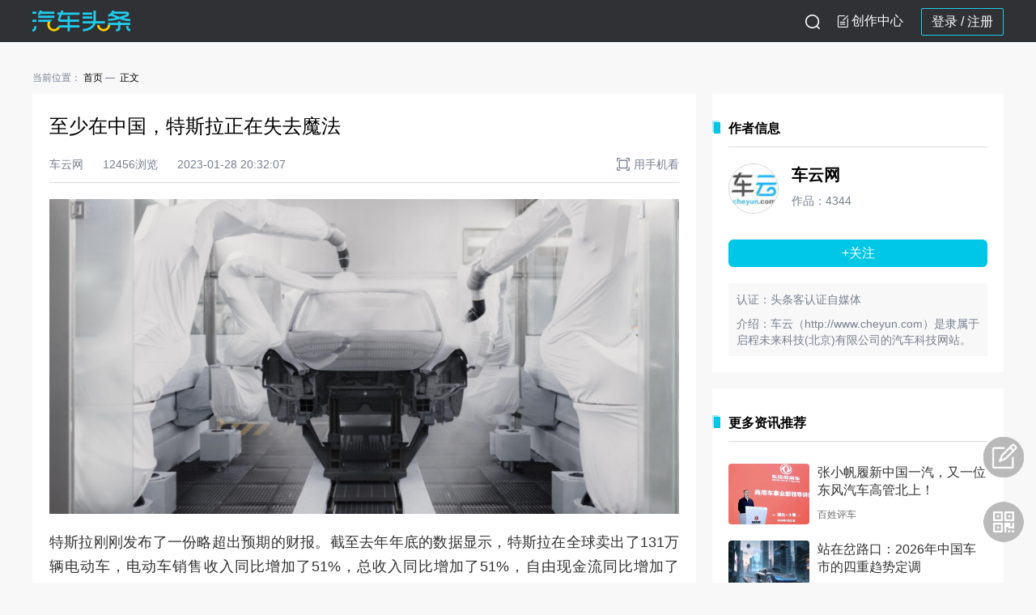

--- FILE ---
content_type: text/html; charset=UTF-8
request_url: https://www.qctt.cn/news/1411783
body_size: 12709
content:
<!DOCTYPE html PUBLIC "-//W3C//DTD XHTML 1.0 Transitional//EN" "http://www.w3.org/TR/xhtml1/DTD/xhtml1-transitional.dtd">
<html xmlns="http://www.w3.org/1999/xhtml">
<head>
<meta http-equiv="Content-Type" content="text/html; charset=utf-8"/>
<meta http-equiv="X-UA-Compatible" content="IE=9"/>
<title>汽车头条 - 至少在中国，特斯拉正在失去魔法</title>
<meta name="description" content="汽车网购车，汽车新闻头条就选汽车头条网，实时更新的汽车新闻头条，最优惠的购车报价，最全的汽车网评测。购车，看汽车新闻优选的汽车网！"/>
<meta name="keywords" content=""/>
<link rel="apple-touch-icon" size="72x72" href="//www.qctt.cn/desktop/images/logo72.png" />
<link rel="apple-touch-icon" size="114x114" href="//www.qctt.cn/desktop/images/logo114.png" />
<link rel="shortcut icon" href="//www.qctt.cn/desktop/images/logo72.png" />
<link  href="//www.qctt.cn/desktop/css/style_L.css" type="text/css" rel="stylesheet">
<link  href="//www.qctt.cn/desktop/css/style.css?1105" type="text/css" rel="stylesheet">
<link  href="//www.qctt.cn/desktop/css/home.css?920" type="text/css" rel="stylesheet">
<meta name="baidu-site-verification" content="c3CerWGMp7" />
<meta name="baidu-site-verification" content="VuWqKag5Pe" />
<link type="text/css" rel="stylesheet" href="//www.qctt.cn/desktop/css/yuyueshijia.css?2"/>
<link type="text/css" rel="stylesheet" href="//www.qctt.cn/desktop/css/information.css?1104"/>
<style>
   .word2 div:nth-child(1){
      font-size: 24px;
      margin-bottom:30px;
   }
  
</style>
</head>
<body>
   <div class="nav">
                <div class="nav_1">
            <div class="top clearfix">
                <div class="top_inner">
                    <a href="https://www.qctt.cn/home" class="old-logo"><img src="/desktop/img/logo9.1.5@2x.png"></a>
                                        <ul style="float: right;">
                                                <li class="log_in log_register">
                            <a href="//www.qctt.cn/login" class="" data-oper="log">登录 </a> / 
                            <a href="//www.qctt.cn/userregisterfirst"> 注册</a>
                        </li>
                                                <li id="gotoAdmin">
                                <div class="gao tougao">
                                    <i class="xiezuo_icon"></i>
                                    <!-- <img src="/desktop/img/icon/ic_xiezuo9.1.5@2x.png"> -->
                                                                        <a href="javascript:;">创作中心</a>
                                    
                                </div>
                                <div class="ttk-popup-intro" style="display: none;">
                                    <div class="cont-text">
                                        <p>您好：</p>
                                        <p>您的账号近期已连续3次未通过头条客认证审核，请仔细准备认证资料，于<span class="time-text">2021年3月2日</span>后再次提交申请。
                                        </p>
                                    </div>
                                    <div class="btn-cont">知道了</div>
                                </div>
                            </li>
                            <li class="sousuo">
                                <i id="sousuo-icon"></i>
                            </li>
                    </ul>
                </div>
                        <!-- <div class="top_inner">
                            <a href="https://www.qctt.cn/home" class="old-logo"><img src="/desktop/img/logo9.1.5@2x.png"></a>
                            <ul class="other-btn-box">
                                <li class="search-outbody">
                                    <div class="search-body">
                                        <div class="search">
                                            <form action="" method="get" id="search_form">
                                                <input type="button" class="search-icon">
                                                <input type="text" class="search-input" name="keyword" id="key"
                                                       placeholder="请输入搜索内容">
                                            </form>
                                        </div>
                                        <span class="usousuo textbtn">搜索</span>
                                    </div>
                                </li>
                                <li id="gotoAdmin">
                                    <div class="gao tougao">
                                        <img src="/desktop/img/icon/ic_tougao.png">
                                                                                    <a href="javascript:;">投稿</a>
                                        
                                    </div>
                                    <div class="ttk-popup-intro" style="display: none;">
                                        <div class="cont-text">
                                            <p>您好：</p>
                                            <p>您的账号近期已连续3次未通过头条客认证审核，请仔细准备认证资料，于<span class="time-text">2021年3月2日</span>后再次提交申请。
                                            </p>
                                        </div>
                                        <div class="btn-cont">知道了</div>
                                    </div>
                                </li>
                                <li class="client">
                                    <div class="erweima"></div>
                                    <a class="open-app-text" href="#">
                                        <img src="/desktop/img/icon/ic_xiazai.png">下载App
                                    </a>
                                </li>
                                                                    <li class="log_in">
                                    <a href="//www.qctt.cn/login" class="" data-oper="log">登录</a>|
                                        <a href="//www.qctt.cn/login/index.php" class="" data-oper="log">登录</a>|
                                        <a href="//www.qctt.cn/userregisterfirst">注册</a>
                                    </li>
                                                            </ul>
                        </div> -->
                        
                        <div class="nav-search-outbody">
                            <div class="nav-search-body">
                                <div class="nav-search">
                                    <form action="" method="get" id="search_form">
                                        <input type="button" class="nav-search-icon usousuo">
                                        <input type="text" class="nav-search-input" name="keyword" id="key"
                                        placeholder="搜一搜你感兴趣的内容">
                                    </form>
                                </div>
                                <span class="sousuo-close ss-close-btn"></span>
                            </div>
                        </div>
                    </div>
                </div>
            </div>
            </div>
            <div class="right-choula"><img src="/img/erweima-icon@3x.png"><div class="app-back"></div></div>
            <div class="erweimaApp">
                    <p>汽车头条App</p>
                    <img src="/desktop/img/kehuduanqr.png">
                    <div class="hengline"></div>
                    <p>汽车头条公众号</p>
                    <img src="http://cools.qctt.cn/1616050747441.png">
            </div>
        <div class="back_body"></div>
<script type="text/javascript">
    if (window.innerWidth){
        var oBody = window.innerWidth;
    }
    else if ((document.body) && (document.body.clientWidth)){
        var oBody = document.body.clientWidth;
    }
    var oRight = document.getElementsByClassName("right-choula")[0]
    var oEwmBack = document.getElementsByClassName("app-back")[0]
    var oErweima = document.getElementsByClassName("erweimaApp")[0]
    var sousuoBtn = document.getElementById("sousuo-icon")
    var oNav1 = document.getElementsByClassName("nav_1")[0]
    var oNav2 = document.getElementsByClassName("top_inner")[0]
    var oNavSearch = document.getElementsByClassName("nav-search-outbody")[0] 
    var oCloseBtn= document.getElementsByClassName("ss-close-btn")[0] 
    var oBack= document.getElementsByClassName("back_body")[0]


    oRight.onmouseenter=function(){
        oEwmBack.style.opacity=0
        oErweima.style.display="block"
    }
    oRight.onmouseleave=function(){
        oEwmBack.style.opacity=0.6
        oErweima.style.display="none"
    }
    if(sousuoBtn){
        sousuoBtn.onclick=function(){
            oNav2.style.display = 'none'
            oNav1.style.background='#ffffff'
            oBack.style.display = 'block'
            oNavSearch.style.display = 'block'
        }
        oCloseBtn.onclick=function(){
            oBack.style.display = 'none'
            oNavSearch.style.display = 'none'
            oNav1.style.background='#2F3135'
            oNav2.style.display = 'block'
        }
    }
    
</script>

   <style>
.y_text a{
  text-decoration: underline;
  color:#0372c9;
}
.y_text2 table{
    background-color: #FAFAFA;
    width: 100%;
    border-collapse: collapse;
}
.y_text2 p{
    word-break: break-word;
    text-align: justify;
}
.y_text2 table tr td{
    border: 1px solid #C8C8C8;
    text-align: center;
    padding: 8px;
    font-size: 12px;
    line-height: 16px;
}
.y_text2 table tr:first-child td{
    font-size: 14px;
}
.y_text2 ol,.y_text2 ul,.y_text ol,.y_text ul{
    padding-left: 20px;
}
.y_text2 ul,.y_text ul{
    list-style-type: disc;
}
.y_text2 em,.y_text2 i,.y_text em,.y_text i{
    font-style: italic !important;
}
.y_text2 video,.y_text video{
    width: 100%;
    height: auto;
}
.content_detail .y_text2 div,.content_detail .y_text div{
    width: 100% !important;
}
/*reset default*/
.content_detail ol, .content_detail ol li {
    list-style-type: decimal;
}

.spacing {
	height: 30px;
}
.bdshare-slide-button-box{display: none !important;}
.y_text2 a:link {
    text-decoration: underline;
    color:blue;
}
.y_text2 a{
  color:blue;
}
</style>
<div class="con nonav">
    <div class="content clearfix">
        <div class="back" id="back" style="bottom: 207px;"></div>
        <div class="back" style="display:block;background: url(https://cools.qctt.cn/nofeedback.png) no-repeat center;background-size: contain;" onmouseover="$(this).css('background', 'url(https://cools.qctt.cn/feedback.png) no-repeat center');$(this).css('background-size', 'contain');" onmouseout="$(this).css('background', 'url(https://cools.qctt.cn/nofeedback.png) no-repeat center');$(this).css('background-size', 'contain');" onclick="window.location.href = '/feedback/?ref=' + encodeURIComponent(window.location.href);"></div>
	<div class="crumbs-tab-list">
    <p>
        <span>当前位置：</span>
        <a class="hasline" href="/home">首页</a>
            <span class="text">正文</span>
    </p>
</div>        <div class="contentLeft">
            <div class="information-flow nomt content_detail">
                <div class="content-top">
                                        <div class="title">至少在中国，特斯拉正在失去魔法</div>
                    <div class="author-info">
                                                    <span class="item">车云网</span>
                                                                            <span class="item">12456浏览</span>
                                                <span class="item">2023-01-28 20:32:07</span>
                        <div class="item right">
                            <img src="/desktop/img/detail/phone_open.png">用手机看
                            <div class="phone-qrcode">
                                <img src="https://www.qctt.cn/qrcodes/qrcode_share_news_1411783.png">
                                <p>手机扫码看</p>
                            </div>
                        </div>
                    </div>
                </div>
                <div class="content-info">
                                        <div class="y_text2">
                                            <p style="text-align: justify"><img src="http://cools.qctt.cn/1674909080762.png" title="16747364195934.png" alt="至少在中国，特斯拉正在失去魔法 (1)16.png"/></p><p style="text-align: justify">特斯拉刚刚发布了一份略超出预期的财报。截至去年年底的数据显示，特斯拉在全球卖出了131万辆电动车，电动车销售收入同比增加了51%，总收入同比增加了51%，自由现金流同比增加了51%。而且这些数字，是在运营成本按年仅仅增加2%的前提下完成的。</p><p style="text-align: justify">但是如果仔细审视2022年Q4的成绩，可以发现特斯拉的增长全面放缓。Q4的总收入、运营收入，都没有超过全年均值。最后131万台的交付成绩没有达到年初马斯克制定的150万台的计划，特斯拉电动车的毛利率在Q1时超过30%，Q4时已经回落到25.9%。考虑到今年年初特斯拉在全球市场大幅下调了价格，特斯拉明年销量看涨的同时，毛利率有望继续向20%逼近。</p><p style="text-align: justify">如果看产量和交付量的比值，特斯拉电动车的受欢迎程度早在2022年Q2就出现了拐点。之前一直是供不应求，之后就是供大于求。而特斯拉电动车的平均库存时间，也从2022年Q2时的4天大幅跃升至年底的13天。</p><p style="text-align: justify"><img src="http://cools.qctt.cn/1674909081721.jpeg" title="16747364899015.jpg" alt="4.jpg"/></p><p style="text-align: justify">所以我们可以给出一个结论，2022年下半年，特斯拉开始失去魔法了。</p><p style="text-align: justify">过去半年特斯拉的股价也忠实反映了这一点。特斯拉的股价在2022年内跌去了三分之二，在年初宣布降价之后逐渐恢复了上升通道。财报电话会议上，特斯拉披露1月份降价后的订单数量是产量的两倍，而且马斯克许诺了明年200万辆的生产和销售目标，刺激特斯拉股价盘前大涨7.62%至154.59美元，交易日结束后报收144.43美元。</p><p style="text-align: justify">Model 3和Model Y分别是七年前和四年前的产品，而中国、美国和欧盟的电动车产品都在快速迭代。尤其是在中国市场，特斯拉所处的价格区间（25到50万之间）竞争空前激烈。马斯克在电话会议上承认，中国厂商是最大的竞争对手，“他们工作最努力，也最聪明”。</p><p style="text-align: justify"><img src="http://cools.qctt.cn/1674909081863.png" title="16747364404158.png" alt="至少在中国，特斯拉正在失去魔法 (1)740.png"/>&nbsp;</p><p style="text-align: justify">但是马斯克坚持认为，特斯拉在技术层面仍然遥遥领先：“（Autopilot）我们真的不知道谁会是遥远的第二名 … 现在我也不认为你能用望远镜看到。”特斯拉此次财报中公布了FSD的两组关键数据，一个是FSD的使用高速增长，在北美已经获得40万用户的订阅，并且使用里程已经超过9000万英里。一个是事故率不断降低，2022年更新之后的FSD，平均驾驶超过600万英里才会发生一次事故，比没有搭载FSD的特斯拉降低了三分之二，比全美平均的事故率更是降低了90%。</p><p style="text-align: justify">不过特斯拉FSD订阅服务在中国仍然无法完全落地。</p><p style="text-align: justify">其他已经在特斯拉口袋里，预计可以大幅增加产品竞争力的技术，比如4680电池，2023年预计仍然不会下放到Model 3和Model Y。特斯拉今年的主要目标是提升4680电池的良率并且降低成本，可以赶在Cybertruck发售前完成产能爬坡。</p><p style="text-align: justify">所以马斯克认为，2024年才是4680年。&nbsp;</p><p style="text-align: justify"><img src="http://cools.qctt.cn/1674909082191.png" title="16747364654147.png" alt="至少在中国，特斯拉正在失去魔法 (1)1143.png"/></p><p style="text-align: justify">所以2023年必然不是特斯拉的中国年。两款极具竞争力的产品，搭载4680电池的 Semi 和 Cybertruck 短时间内都无法进入中国。对比中国市场真正的优等生苹果，特斯拉的产品线太过单一，商业模式也是仅仅一条腿走路。你很难想象苹果在中国市场上只能提供两款iPhone，其他的iPad、Apple Watch 和 Macbook都不售卖， App Store和iCloud等业务无法落地，或者几乎不产生收入。</p><p style="text-align: justify">至于如何实现明年200万台的销售目标，马斯克认为自己刚刚购买的Twitter会帮到自己，“我有 1.27 亿推特粉丝，这一数字还在继续快速增长 … 在推特上我是最具互动性的社交媒体帐户，而这实际上早于推特的收购。所以我认为推特实际上是一个非常强大的工具，可以推动对特斯拉的需求。”</p><p style="text-align: justify">这个在中国市场可能也没什么用。</p>
                    </div>
                                            <div class="copyright">
                                                            <span class="statement">【版权声明】</span><span class="contText">本文系入驻头条客平台作者撰写，观点仅代表作者本人，不代表<span class="special">汽车头条</span>立场</span>
                                                    </div>
                                        <div class="share-box bdsharebuttonbox" data-tag="share_1">
                        <span class="text">分享到：</span>
                        <a class="bds_weixin" data-cmd="weixin" href="#" style="background-image: url('/desktop/img/detail/wechat.png')"></a>
                        <a class="bds_weixin" data-cmd="weixin" href="#" style="background-image: url('/desktop/img/detail/wechat_circle.png')"></a>
                        <a class="bds_sqq" data-cmd="sqq" href="#" style="background-image: url('/desktop/img/detail/qq.png')"></a>
                        <a class="bds_qzone" data-cmd="qzone" href="#" style="background-image: url('/desktop/img/detail/qqzone.png')"></a>
                        <a class="bds_tsina" data-cmd="tsina" href="#" style="background-image: url('/desktop/img/detail/weibo.png')"></a>
                        <div class="right-box">
                                                            <a class="item dianzan" da="1" data-type="1" data-id="1411783" data-token="Zv7ZcwEYEg8BGyTPMuKqbadqJidICz2SQtpjb4yt"><span class="img zan"></span>点赞</a>
                                                                                        <a class="item keep" da="1" data-type="1" data-id="1411783" data-token="Zv7ZcwEYEg8BGyTPMuKqbadqJidICz2SQtpjb4yt"><span class="img collect"></span>收藏</a>
                                                    </div>
                    </div>
                </div>
            </div>
                                                                                        <div class="information-flow">
                <div class="comment-write-box">
                    <img class="avatar" src="http://qcttapp.qctt.cn/touxiang.png" alt="">
                    <div class="write-cont">
                        <textarea placeholder="请发表友善评论……" maxlength="200"></textarea>
                        <div class="yzm-box">
                            <input type="text" class="test_input" placeholder="请输入验证码">
                            <span class="test_pic"><img src="https://www.qctt.cn/verify" alt="" onclick="this.src='https://www.qctt.cn/verify?'+Math.random()"></span>
                            <span class="test_error" style="display: none">验证码错误</span>
                                                        <a class="confirm" href="//www.qctt.cn/login" data-oper="log">登录并评论</a>
                            			</div>
                    </div>
                </div>
            </div>
                        <div class="information-flow">
                <p class="information-title noborder">评论 <span id="commentNum">0</span></p>
                <div class="information-cont comment-list">
                                        <div class="no-cont-box minmt" >
                        <img src="/back/dist/img/icon/nocont.png">
                        <div>暂无评论</div>
                    </div>
                                        <div class="comment-list-cont">
                                            </div>
                                    </div>
            </div>
                    </div>
        <div class="contentRight nomt">
                        <div class="hot-information">
                <p class="information-title">作者信息</p>
                <div class="author-info-box">
                    <div>
                        <img class="avatar" src="http://cools.qctt.cn/143874300341.jpg" onerror="javascript:this.src='http://qcttapp.qctt.cn/touxiang.png'">
                        <div class="inlineStyle">
                            <a class="nickname" href="/author/4154" target="_blank">车云网</a>
                            <p class="countnum">作品：4344</p>
                        </div>
                    </div>
                                                                        <p class="follow_btn ttk_user_follow" data-type="2">+关注</p>
                                                                <div class="verify">
                        <p>认证：头条客认证自媒体</p>                        <p class="hasmt intro">介绍：车云（http://www.cheyun.com）是隶属于启程未来科技(北京)有限公司的汽车科技网站。</p>
                    </div>
                </div>
            </div>
                        <div class="hot-information">
                <p class="information-title">更多资讯推荐</p>
                <div class="information-cont">
                                            <div class="article minarticle clearfix">
                            <div class="img">
                                <a href="/news/1861372" target="_blank">
                                    <img src="http://cools.qctt.cn/1769602994812?imageView2/1/w/750/h/560/" onerror="javascript:this.src='https://www.qctt.cn/images/gray.png'">
                                </a>
                            </div>
                            <div class="words">
                                <div class="part1 clearfix">
                                    <div class="title">
                                        <a href="/news/1861372" target="_blank">张小帆履新中国一汽，又一位东风汽车高管北上！</a>
                                    </div>
                                </div>
                                <div class="part2 bottompart">
                                                                            <span class="source">百姓评车</span>
                                                                    </div>
                            </div>
                        </div>
                                            <div class="article minarticle clearfix">
                            <div class="img">
                                <a href="/news/1861290" target="_blank">
                                    <img src="http://cools.qctt.cn/1769587874672.jpeg" onerror="javascript:this.src='https://www.qctt.cn/images/gray.png'">
                                </a>
                            </div>
                            <div class="words">
                                <div class="part1 clearfix">
                                    <div class="title">
                                        <a href="/news/1861290" target="_blank">站在岔路口：2026年中国车市的四重趋势定调</a>
                                    </div>
                                </div>
                                <div class="part2 bottompart">
                                                                            <span class="source">城市汽车</span>
                                                                    </div>
                            </div>
                        </div>
                                            <div class="article minarticle clearfix">
                            <div class="img">
                                <a href="/news/1861285" target="_blank">
                                    <img src="http://cools.qctt.cn/1769587170717.jpeg" onerror="javascript:this.src='https://www.qctt.cn/images/gray.png'">
                                </a>
                            </div>
                            <div class="words">
                                <div class="part1 clearfix">
                                    <div class="title">
                                        <a href="/news/1861285" target="_blank">错把平台当能力？ 赵长江履新第一战能否为自己正名</a>
                                    </div>
                                </div>
                                <div class="part2 bottompart">
                                                                            <span class="source">BusinessCars</span>
                                                                    </div>
                            </div>
                        </div>
                                            <div class="article minarticle clearfix">
                            <div class="img">
                                <a href="/news/1861247" target="_blank">
                                    <img src="http://cools.qctt.cn/1769581702786?imageView2/1/w/750/h/560/" onerror="javascript:this.src='https://www.qctt.cn/images/gray.png'">
                                </a>
                            </div>
                            <div class="words">
                                <div class="part1 clearfix">
                                    <div class="title">
                                        <a href="/news/1861247" target="_blank">七年低息车贷：谁是真赢家？</a>
                                    </div>
                                </div>
                                <div class="part2 bottompart">
                                                                            <span class="source">爱驾天下</span>
                                                                    </div>
                            </div>
                        </div>
                                            <div class="article minarticle clearfix">
                            <div class="img">
                                <a href="/news/1861212" target="_blank">
                                    <img src="http://cools.qctt.cn/1769574159097?imageView2/1/w/750/h/560/" onerror="javascript:this.src='https://www.qctt.cn/images/gray.png'">
                                </a>
                            </div>
                            <div class="words">
                                <div class="part1 clearfix">
                                    <div class="title">
                                        <a href="/news/1861212" target="_blank">2026一汽-大众乘胜追击 合资&ldquo;领头羊&rdquo;重塑智电时代新格局｜汽势</a>
                                    </div>
                                </div>
                                <div class="part2 bottompart">
                                                                            <span class="source">汽势科技</span>
                                                                    </div>
                            </div>
                        </div>
                                            <div class="article minarticle clearfix">
                            <div class="img">
                                <a href="/news/1861160" target="_blank">
                                    <img src="http://cools.qctt.cn/1769568370892?imageView2/1/w/750/h/560/" onerror="javascript:this.src='https://www.qctt.cn/images/gray.png'">
                                </a>
                            </div>
                            <div class="words">
                                <div class="part1 clearfix">
                                    <div class="title">
                                        <a href="/news/1861160" target="_blank">大股东曾违规占用资金，赴港上市的最大车灯厂星宇藏着多重风险</a>
                                    </div>
                                </div>
                                <div class="part2 bottompart">
                                                                            <span class="source">道哥说车</span>
                                                                    </div>
                            </div>
                        </div>
                                            <div class="article minarticle clearfix">
                            <div class="img">
                                <a href="/news/1861201" target="_blank">
                                    <img src="http://cools.qctt.cn/1769572162672.png" onerror="javascript:this.src='https://www.qctt.cn/images/gray.png'">
                                </a>
                            </div>
                            <div class="words">
                                <div class="part1 clearfix">
                                    <div class="title">
                                        <a href="/news/1861201" target="_blank">特朗普爱上了小型车，但美国人答应吗？</a>
                                    </div>
                                </div>
                                <div class="part2 bottompart">
                                                                            <span class="source">BusinessCars</span>
                                                                    </div>
                            </div>
                        </div>
                                            <div class="article minarticle clearfix">
                            <div class="img">
                                <a href="/news/1861144" target="_blank">
                                    <img src="http://cools.qctt.cn/1769566145444.jpeg" onerror="javascript:this.src='https://www.qctt.cn/images/gray.png'">
                                </a>
                            </div>
                            <div class="words">
                                <div class="part1 clearfix">
                                    <div class="title">
                                        <a href="/news/1861144" target="_blank">比亚迪与联合国教科文组织达成合作.</a>
                                    </div>
                                </div>
                                <div class="part2 bottompart">
                                                                            <span class="source">网上车讯LY</span>
                                                                    </div>
                            </div>
                        </div>
                                            <div class="article minarticle clearfix">
                            <div class="img">
                                <a href="/news/1861037" target="_blank">
                                    <img src="http://cools.qctt.cn/1769518879291.png" onerror="javascript:this.src='https://www.qctt.cn/images/gray.png'">
                                </a>
                            </div>
                            <div class="words">
                                <div class="part1 clearfix">
                                    <div class="title">
                                        <a href="/news/1861037" target="_blank">通用汽车2025年财报：税前利润达127亿美元，凸显规模优势</a>
                                    </div>
                                </div>
                                <div class="part2 bottompart">
                                                                            <span class="source">My车轱辘</span>
                                                                    </div>
                            </div>
                        </div>
                                            <div class="article minarticle clearfix">
                            <div class="img">
                                <a href="/news/1861104" target="_blank">
                                    <img src="http://cools.qctt.cn/1769562260536.png" onerror="javascript:this.src='https://www.qctt.cn/images/gray.png'">
                                </a>
                            </div>
                            <div class="words">
                                <div class="part1 clearfix">
                                    <div class="title">
                                        <a href="/news/1861104" target="_blank">辛宇回归，东风日产将重新定调！</a>
                                    </div>
                                </div>
                                <div class="part2 bottompart">
                                                                            <span class="source">百姓评车</span>
                                                                    </div>
                            </div>
                        </div>
                                    </div>
            </div>
                    </div>
    </div>
   
   <div class="footer">
    <div class="aboutUs clearfix">
		  <span>
			  <a href="//www.qctt.cn/home/about">关于我们</a>
		  </span>
        <small></small>
        <span>
			  <a href="//www.qctt.cn/home/contact">联系我们</a>
		  </span>
        <small></small>
        <span>
			  <a href="//www.qctt.cn/home/joinus">加入我们</a>
		  </span>
        <small></small>
        <span>
			  <a href="//www.qctt.cn/home/partner">合作伙伴</a>
		  </span>
        <small></small>
        <span>
			  <a href="//www.qctt.cn/home/link">友情链接</a>
		  </span>
        <small></small>
        <span><a href="//www.qctt.cn/home/appdown">移动应用</a></span>
         <small></small>
        <span>
        <a href="//www.qctt.cn/licence/1" target="_blank">营业执照</a>
        </span>
           
    </div>
    <div class="usMsg clearfix">
            <span>Copyright &copy; 2025 北京智阅网络科技有限公司 All Rights Reserved</span>
            <span class="magLeft">
                <a href="https://beian.miit.gov.cn/" target="_blank">京ICP备14037781号-5</a>
            </span>
            <span class="magLeft">
                  <a href="//www.qctt.cn/licence/2" target="_blank">电信与信息服务业务经营许可证：京ICP证150550号</a>
            </span> 
            <span class="magLeft">
			  <img src="http://cools.qctt.cn/1556591699061" style="width:18px;vertical-align:middle;margin-top: -2px;"/>
			  <a href="http://www.beian.gov.cn/portal/registerSystemInfo?recordcode=11010502037738" target="_blank">京公网安备11010502037738号</a>
		  </span>
    </div>
    <!-- <div class="copyright">Copyright &copy; 2021 汽车头条 All Rights Reserved</div> -->
    <!-- <div class="qctt"><img src="//www.qctt.cn/desktop/img/logo.png" width="138"></div> -->
    <script>
        var _hmt = _hmt || [];
        (function () {
            if (window.location.href.indexOf("foreignnews") < 0) {
                var hm = document.createElement("script");
                hm.src = "//hm.baidu.com/hm.js?70af9ea91e7adc8195f6d49511b9a2f1";
                var s = document.getElementsByTagName("script")[0];
                s.parentNode.insertBefore(hm, s);
            }
        })();
    </script>
</div>
</div>
</body>
<!-- 兼容ES6 -->
<script src="https://cools.qctt.cn/front/js/babel.min.js"></script>
<script src="https://cools.qctt.cn/front/js/polyfill.min.js"></script>
<script type="text/javascript" src="//www.qctt.cn/desktop/js/jquery-1.11.1.min.js"></script>
<script type="text/javascript" src="//www.qctt.cn/assets/js/jquery.cookie.js"></script>
<script type="text/javascript" src="//www.qctt.cn/desktop/js/jquery.base64.js"></script>
<script type="text/javascript" src="//www.qctt.cn/desktop/js/jqMyselfExtend.js"></script>

<script type="text/javascript" src="//www.qctt.cn/desktop/js/style.js?2021"></script>
<script type="text/javascript" src="//www.qctt.cn/desktop/js/scrollTop.js"></script>
<script type="text/javascript" src="https://cools.qctt.cn/globalGettingUsersInfo.js"></script>
  <script src="/js/layer-v3.1.1/layer/layer.js"></script>
  <script type="text/javascript" src="//www.qctt.cn/desktop/js/ttkUserFollow.js"></script>
  <script type="text/javascript" src="//www.qctt.cn/desktop/js/collect_zan.js"></script>
  <script>
      $(document).ready(function (){
          // 去除空的P标签
          $(".y_text2 p.app_hidden").each(function (index,item){
              if($(item).html() == "" || $(item).html() == "&nbsp;&nbsp;"){
                  $(item).remove();
              }
          })
          $(".y_text p.app_hidden").each(function (index,item){
              if($(item).html() == "" || $(item).html() == "&nbsp;&nbsp;"){
                  $(item).remove();
              }
          })
          // 图片删除首行缩进样式
          $(".y_text2 img").parent().css("text-indent","")
          $(".y_text img").parent().css("text-indent","")
          // 删除空行的外间距
          if($(".y_text2 br").parent().is("p")){
              $(".y_text2 br").parent().css({"margin":"0","line-height":"30px"})
              $(".y_text br").parent().css({"margin":"0","line-height":"30px"})
          }
          //iframe 传值
          $("#orderDriveBtn").on("click",function (){
              $("#oder-drive").show();
              $("body").css("overflow","hidden");
          })
                                        //顶部logo
          $(".top_inner").show()
      })
      //预约试驾关闭弹窗
      function hideOrderDrive(){
          $("#oder-drive").hide();
          $("body").css("overflow","scroll");
      }
      var html=HTMLDecode('至少在中国，特斯拉正在失去魔法');
      window._bd_share_config = {
          common : {
              bdText : html+' -汽车头条|行业频道',
              bdUrl : "https://www.qctt.cn/news/1411783",
              bdPic : 'http://cools.qctt.cn/Fuwuz-qCHYOy8yAF30Ipl1EoD1CS'
          },
          share : [{
              "bdSize" : 16
          }],
          slide : [{
              bdImg : 0,
              bdPos : "right",
              bdTop : 100
          }],
          image : [{
              viewType : 'list',
              viewPos : 'top',
              viewColor : 'black',
              viewSize : '16',
              viewList : ['qzone','tsina','huaban','tqq','renren']
          }],
          selectShare : [{
              "bdselectMiniList" : ['qzone','tqq','kaixin001','bdxc','tqf']
          }]
      }
      with(document)0[(getElementsByTagName('head')[0]||body).appendChild(createElement('script')).src='/static/api/js/share.js?cdnversion='+~(-new Date()/36e5)];
      function HTMLDecode(text) {
          var temp = document.createElement("div");
          temp.innerHTML = text;
          var output = temp.innerText || temp.textContent;
          temp = null;
          //$("#decode").html(output);
          return output;
      }
  </script>
<script>
        $("title").html("至少在中国，特斯拉正在失去魔法 -汽车头条|行业频道");
        /*
         * articlesType:1资讯，2视频
         * platform:1、客户端，2、m站，3、pc站
         * actType:1、一次分享， 2、二次分享， 3、点赞， 4、收藏
         * 收藏用不可删除
         */
        function ArticlesUsersAct(actType = 2){
            $.post("https://www.qctt.cn/ArticlesUsersAct/ArticlesUsersAct",
                {
                    _token: "Zv7ZcwEYEg8BGyTPMuKqbadqJidICz2SQtpjb4yt",
                    keys:"base64:+s79eTWPB1dZGl29dvkZ/FKMLmTTk/LpE+yc7Nhpi6E=",
                    ids: "1411783",
                    articlesType:1,
                    actType:actType,
                    platform:3
                }, function (data) {});
        }
        $('.more_btn').click(function(){
            obj=this;
            var comm_index=$(".comment-list .comment-list-cont .comment:nth-child(1)").attr('comm_index');
            var new_index=$(".comment-list .comment-list-cont .comment:nth-child(1)").attr('new_index');
            var _page = parseInt($(this).attr('data-page')) +1;
            var result= '';
            var new_id= "1411783";
            $(this).html("正在加载...")
            $.post("https://www.qctt.cn/commentMoren",{'_token':'Zv7ZcwEYEg8BGyTPMuKqbadqJidICz2SQtpjb4yt',id:new_index,page:_page},function(data){
                if(data!=''){
                    $.each(eval('('+data+')'),function(k,v){
                        result +='<div class="comment clearfix" new_index="'+new_id+'" comm_index="'+v.comment_id+'">'
                                +'  <div class="comment_user">'
                                +'      <img class="item avatar" src="'+v.headlogo+'"  alt="">'
                                +'      <span class="item name">'+v.user_nicename+'</span>'
                                +'      <span class="item time">'+v.comment_date+'</span>'
                                +'  </div>'
                                +'  <div class="comment_info">'
                                +'      <p>'+v.comment_content+'</p>'
                                +'  </div>'
                                +'</div>';
                    });
                    $(".comment-list-cont").append(result)
                    $("#commentNum").html(parseInt($("#commentNum").html()) + JSON.parse(data).length)
                    $(obj).attr('data-page',_page++);
                    $(obj).html("点击加载更多")
                }
                else{
                    commonLayerDialog('亲，没有更多了！');
                    $(obj).remove()
                }
            });
        });
            function commonLayerDialog(cont){
                layer.open({
                    type:0,
                    title:'提示',
                    content:cont,
                    btn:'知道了',
                    scrollbar:false,
                })
            }
            var is_comment=parseInt("1");
            $('.confirm').click(function(){
                obj=this;
                at=$(this).attr('at');
                if(at==1){
                    if(is_comment==1){
                        var code=$('.test_input').val();
                        obj=this;
                        var comment=$.trim($('textarea').val());
                        if(comment==''){
                            commonLayerDialog("请输入评论内容");
                            return false;
                        }
                        if(code==''){
                            commonLayerDialog("请输入验证码");
                            return false;
                        }
                        $(obj).attr('at',0);
                        $.post("https://www.qctt.cn/verify",{'_token':'Zv7ZcwEYEg8BGyTPMuKqbadqJidICz2SQtpjb4yt',code:code},function(r) {
                            if (r == 0) {
                                $('.test_error').css({'display': 'inline'});
                                commonLayerDialog("请输入正确的验证码");
                                $(obj).attr('at',1);
                            }
                            if (r == 1) {
                                $(obj).addClass("disabled").html("正在提交...");
                                $('.test_error').css({'display': 'none'});
                                var new_id = $(obj).attr('new_id');
                                $.post("https://www.qctt.cn/commentn", {
                                    '_token': 'Zv7ZcwEYEg8BGyTPMuKqbadqJidICz2SQtpjb4yt',
                                    comment: comment,
                                    new_id: new_id
                                }, function (r) {
                                    if (r.status==1) {
                                        new globalGettingUsersInfo({
                                            "id" : "1411783",
                                            "className":"news_add_comment",
                                            "num":1,
                                        });
                                        $('.test_pic img').click();
                                        var contdata = JSON.parse(r.data)
                                        var cont = '<div class="comment clearfix" new_index="'+contdata.news_id+'" comm_index="'+contdata.comment_id+'">'
                                                 +      '<div class="comment_user">'
                                        var avatar = 'http://qcttapp.qctt.cn/touxiang.png'
                                        if(contdata.user_headlogo){
                                            avatar = contdata.user_headlogo
                                        }
                                            cont+=          '<img class="item avatar" src="'+avatar+'"  alt="">'
                                        var nicename = '游客'
                                        if(contdata.user_nicename){
                                            nicename = contdata.user_nicename
                                        }
                                            cont+=          '<span class="item name">'+nicename+'</span><span class="item time">'+contdata.comment_date+'</span>'
                                                +        '</div>'
                                                +        '<div class="comment_info"><p>'+contdata.comment_comment+'</p></div>'
                                                +     '</div>'
                                        //$(".comment-list-cont").prepend(cont)
                                        $('.comment-list').find(".no-cont-box").remove();
                                        //$("#commentNum").html(parseInt($("#commentNum").html()) + 1)
                                        $('textarea').val('');
                                        $('.test_input').val('')
                                        $(obj).attr('at',1);
                                        layer.msg('发布成功，请等待审核');
                                    }
                                    if(r.status==0) {
                                        commonLayerDialog(r.data);
                                        $(obj).attr('at',1);
                                    }
                                    $(obj).removeClass("disabled").html("发布评论");
                                },'json');
                            }
                        })
                    }else{
                        commonLayerDialog('该文章已禁言');
                    }
                }
            });
            $(".bshare-custom a").css("height","55px");
            $(".bshare-custom a").css("width","55px");
            $(".bshare-custom a").css("background","url()");
            $('.y_text p span').attr('style','');
            $('.y_text section').attr('style','');
            $('.y_text img').attr('height','');
            $('.y_text img').css({'height':'auto'});

        </script>
        <script>
                    $(".bdsharebuttonbox").find("a[class^='bds_']").click(function(){
              // console.log($(this).attr("data-cmd"))
              new globalGettingUsersInfo({
                  "id" : "1411783",
                  "className":"share_news",
                  "num":1,
              });
          })
          $(document).ready(function () {
              // 用户画像记录数据
              let time = Date.parse(new Date()).toString().substr(0,10);
              $(window).bind('beforeunload',function(e){
                  let timeLen = Date.parse(new Date()).toString().substr(0,10) - time;
                  timeLen = timeLen<1 ? 1: timeLen;
                  new globalGettingUsersInfo({
                      "id" : "1411783",
                      "className":"news_details",
                      "num":timeLen,
                  });
              });
          })
        </script>
<script type="text/javascript" src="//www.qctt.cn/desktop/js/tougaoTo.js"></script>
<script>
   $('.usousuo').click(function(){
      var keyword=$("#key").val();
      var url="https://www.qctt.cn/news_result";
      if(keyword==''){
         $('#search_form').preventDefault();
      }
      else{
         new globalGettingUsersInfo({
            "id" : 0,
            "className":"home_search_key_word",
            "num":1,
            "keyWord":keyword
         });
         $("#search_form").attr("action",url);
         $("#search_form").submit();
      }
   });
   $("#search_form").keydown(function (event) {
       var e = event || window.event;
       var keyCode = e.keyCode;
       if(keyCode == 13 ){
           return false;
       }
   });

   $('#search_form').keyup(function(event){
		var e = event || window.event;
		var keyCode = e.keyCode || e.which;
        if(keyCode ==13){
            var keyword=$("#key").val();
            var url="https://www.qctt.cn/news_result";
            if(keyword==''){
               $('#search_form').preventDefault();
            }
            else{
               new globalGettingUsersInfo({
                  "id" : 0,
                  "className":"home_search_key_word",
                  "num":1,
                  "keyWord":keyword
               });
               $("#search_form").attr("action",url);
               $("#search_form").submit();
            }
         }
   });
   $("#back").click(function () {
      scrollTo(0, 0);
   })
</script>
</html>


--- FILE ---
content_type: text/html; charset=UTF-8
request_url: https://www.qctt.cn/verify
body_size: 3740
content:
�PNG

   IHDR   g   (   l-s  yIDATh��ZiTSG~�@XB�"qa�"�  ��-�XK�]q����j�UT�A�����Z�ZQ�+�(��(�**��N$�q�����(���|}NN��3�;3y�̼3sC�y�����+��,�����{�,�G_��^Y���"b����G��6%�<�+��JȦy�Y�('��'z�b�M ���{�`K�,-� d�ϕ-�ހc� ��N����( @" Pxf^gFY��!G8�ջ��o�ۑ�nF��#���^�ic���v���ѫ*P��3ƽ�_���*^��j�^%�4d�ۨLy�n����z9��v�EKС.졋�"
���nS��s�yV�A�ЗB2C�>=��]_g��V�_g�ީރ3PP5��ۋWcZp����↉�>�c�)�C�"����F�#�"'ڤll�����aϩ���M�[�p��3 N��K3t�:��C��
�f�d�HyqB*� �}�W��~;wa��d P�0 D4q������w"8i�"l��}s� P�  ��ꄤ��"�֬6j�.(�Պ�Z�f��"�"B�R�#��T���AtlW���L���R�7fL}9� l��G�}%R��~}�I�"E*!�Z�g��L^�aҜ�5!����⨊2F>(��.���P����l�~F��X�`�Y촅�V�VI �S ��5���6��uGml��, <�KZ�^=��#�Z/ŢT~����-1Ϋ
&�^��JJ8��;]*�65X�`]��gDtPf?%v�J+[j�EWs*��9P��ow\� �t�̭��E�v�飋Q����� `�V´@ȫ�}^6�444ܘS�vߘ�� �%w%ۍ%�.�Ӵ	k�ݬ��;�ʍ'V�x�4��@�U�t) �6D��Jӝ+
lk�̴�c�\�gk����-�|��%�c8��J��پo�ޯvu�C�ة��ECC�.���",C��ovG����l�yڋ�8���IT#�Ņ���Xf���c�n� �Ab9�sl��"GU���X��C>>�?��d%�g+Ѵg�x\�ϋ'Z3ұ�b����vV2 (�3<�2�0ڬ#���l~e��d.cuT_#�8=<����\�Q	 �������f�U#��j�\�Wf$ɖZ3�AZY,f�����~G� dwd����|Ye�e�P�@j���AO���?^ ���st�� ���p�SwW���%��� o��SM�?��٧$w4�X<��x�z��z�g����3@�ΚGM��(�7���K������K�*id�F�aPM.,*lГ�k���6����T�Fw�
ߓ�ed��(eC$�}�$�˒���8�{ע�tNv���}�Ro�����B��.U�b%�4S�g#���Q�4�E6o��UşkGI6�"�����fm�M�_��}�v8��Y
�O�"����V7eN9����F���:_y�}�
�;�j��m�r��ET�T��JF/�j���cj���8U�3���6�����_ʞ���Ԡ�ъuC̛'��/�b%�M o�R��:�^�(��͆�G�fU����z�3�b��w���� ��2[\DZ��`U�|�r�Z��Mϲr3EW=Is��l���l��Y�8�d�#�y���=!q+��g����W8�N ����T�Yt xͿ8���>-~>��I#�!�J��5��jZ��oՒ{�UR�4�A��GV�d �+:R0)!89�1��@խ��- ���� Q3P�Ҟy�����T��(� $"-\[$c�ސ���xv"^T�n�bK�J�o^����V�S����T�M:�(9���ύ�H��u����h��v��V2X��"fKg�s�#i���1`Qn�X�A}B���ew��4v���Km��v
�+�_K���N���\���H�2�E�)����j�����{A�S��²����m�܃�Z����`Ӕu���a��T�C�a�d�{c�UY�P7�ȴ+h�\� g`SV�?�(�r�4 �.�����̼��8�����7*t{H�"=(��:!��e*�6_�~����᭶�є��֟qT��n���uo�~ikq$8hܚ�s������z͍�\1QN�E_�]��A��wmZ�AJ)e!-��T�ːg�5��O���gY\�u��U��Q�c�(ϋ��@��A�n�����[�U�CŢ�e ���/s�$?��q�%���8���`���C$�2lzR+�a�A~�1'�N��'�P)�y@J�$��" ��?�2��3`Ъ=�>=��rB�d�I>�[8 `��&�]�We]S�s���=�)��5����Z�R��D�q�����j���㯰�T�����~�>"XG����Ż�s9�4��O�1Ul�e�c_���VM�s����eQd|L軗'z�34������ �dخۮO0q=&[
�) xԲ�i%&�#�X,C���G�j
L�Y�O*�:�P�(�O���������g2��7M2~�����"刽G��r�1��9{�`�CghȤ�X��K�X�B#4K<־Q�̀$��X��Zr���h��M.{%�}yA�����&،���A2�ɳ!D�<� `�A@�۸�5#�R��MX,7��i �]��z��j7�b��+ϼolV�h,�7���L�r�6/������C�����]5�a1�y|B{�A����u��*���=\��1��V�jkgvw��v3z�T&�aP�4~�m�B�*��;���ƝX�pL���,wg���J��*��z}~��S����GS�{h9#}wu�k�=ב�W
�v}n���.���%��S��� �C��Կ]��<\i)$.������.S��%��с�:$Tl�d+��ʌ+�`7�]�{��Oo[z�qR5]���J]Fbǔ�)���w�Ur%&�/�c��D	����p��:�w#Y�µ����E2.B��Dk$�96�7�x�y���Jc���"�EÈm����,Y^�Q9���ȿ�R�dv���3n)�Ӥ��cg�>�b�f����(���"�N�,�9��|���Tp�GѫQ��)�x�'�p�?/5��o�r[��P�}w��T��"�� `B6��	鞉7ZP����Ax�jDH���je�C�}Ά����nǛ��N���
$�?�?�+����a�'��!�Um(�W���/4u��5ے�    IEND�B`�

--- FILE ---
content_type: application/javascript
request_url: https://www.qctt.cn/static/api/js/view/image_view.js
body_size: 1738
content:
window._bd_share_main.F.module("view/image_view",function(e,t,n){var r=e("base/tangram").T,i=e("base/class").Class,s=e("conf/const"),o=e("view/view_base");t.View=i.create(function(e){function l(){var t=e.tag||"";r("img").each(function(e,n){if(!t||r(n).attr(s.CONFIG_TAG_ATTR)==t){if(r(n).attr("data-bd-imgshare-binded")==1)return;r(n).on("mouseenter",c).on("mouseleave",h),r(n).attr("data-bd-imgshare-binded",1)}})}function c(e){var t=e.target;p(t)&&(f.element=t,f.start())}function h(){f.abort()}function p(t){var n=!0;if(e.bdMinHeight&&e.bdMinHeight>t.offsetHeight)n=!1;else if(e.bdMinWidth&&e.bdMinWidth>t.offsetWidth)n=!1;else if(t.offsetWidth<100||t.offsetHeight<100)n=!1;return n}function d(e){e&&w(function(){g(e),i.show(),o=!1,u=e})}function v(){o||i.hide()}function m(){return i.find(".bdimgshare-icon")}function g(t){if(e.viewType=="list"){var n={16:{lbl:53,pright:8,item:18},24:{lbl:57,pright:8,item:28},32:{lbl:61,pright:8,item:38}},s=n[e.viewSize],o=Math.floor((t.offsetWidth-s.lbl-s.pright-10)/s.item),u=m();for(var a=0,f=u.length-1;a<f;a++)a<o-1?r(u[a]).show():r(u[a]).hide()}var l={width:i.offsetWidth,height:i.offsetHeight},c={width:t.offsetWidth,height:t.offsetHeight},h=y(r(t).offset(),c,l),p={position:"absolute",top:h.top+"px",left:h.left+"px"};e.viewType=="list"&&(p.width=c.width+"px"),i.css(p)}function y(t,n,r){return e.viewType=="list"?{top:t.top+(e.viewPos=="bottom"?n.height-r.height:0),left:t.left}:e.viewType=="collection"?{top:t.top+(e.viewPos.toLowerCase().indexOf("bottom")>-1?n.height-r.height-5:5),left:t.left+(e.viewPos.toLowerCase().indexOf("left")>-1?5:n.width-r.width-5)}:{top:t.top+(e.viewPos=="bottom"?n.height-r.height:0),left:t.left+(n.width-r.width)}}function b(){var s=["<div id='#{id}' class='sr-bdimgshare sr-bdimgshare-#{type} sr-bdimgshare-#{size} sr-bdimgshare-#{color}' style='height:#{height}px;line-height:#{lineHeight}px;font-size:#{fontSize}px;width:#{width}px;display:none;'>","<div class='bdimgshare-bg'></div>","<div class='bdimgshare-content bdsharebuttonbox bdshare-button-style#{style}-#{size}'>","<label class='bdimgshare-lbl'>#{text}</label>","#{list}","</div>","</div>"].join(""),o="<a href='#' onclick='return false;' class='bds_#{icon}' data-cmd='#{icon}' hidefocus></a>",u=e.viewType=="list",a=[];u&&r.each(e.viewList,function(e,t){a.push(r.string(o).format({icon:t}))}),a.push(r.string(o).format({icon:"more"}));var l={16:"36",24:"42",32:"48"},c={16:"33",24:"39",32:"45"},h={16:"60",24:"71",32:"82"},p={16:"12",24:"14",32:"14"},d=r.string(s).format({id:n,text:e.viewText||(u?"\u56fe\u7247\u5206\u4eab":"\u5206\u4eab"),type:e.viewType,style:e.viewStyle,size:e.viewSize,color:e.viewColor,width:u?"auto":h[e.viewSize],height:(u?l:c)[e.viewSize],lineHeight:(u?l:c)[e.viewSize]-10,fontSize:p[e.viewSize],list:a.join("")});r("body").insertHTML("beforeEnd",d),t._entities=i=r("#"+n),i.on("mouseleave",function(){f.abort()}).on("mouseenter",function(){f.clearAbort()})}function w(t){if(e.bdCustomStyle){var n=document.createElement("link");n.href=e.bdCustomStyle,n.rel="styleSheet",n.type="text/css",n.onLoad=function(){t&&t()},document.getElementsByTagName("head")[0].appendChild(n)}else {if(e.viewSize != 16){window._bd_share_main.F.use(["imgshare.css", "share_style0_" + e.viewSize + ".css"], function() {t && t()})}}}var t=this,n="bdimgshare_"+(new Date).getTime(),i=null,o=!1,u=null,a=function(e){function i(){r&&(r=clearTimeout(r)),n||(n=setTimeout(function(){e.startFn&&e.startFn(),n=!1},e.time))}function s(){n&&(n=clearTimeout(n)),r||(r=setTimeout(function(){e.abortFn&&e.abortFn(),r=!1},e.time))}var t=this,n=!1,r=!1;t.clearAbort=function(){r&&(r=clearTimeout(r))},t.start=i,t.abort=s},f=new a({time:200,startFn:function(){d(f.element)},abortFn:function(){v()}});t.render=function(e){l(),b()},t._init=function(){},t._keepBarVisible=function(){f.clearAbort(),o=!0},t._getImageSrc=function(){return u.src},t._distory=function(){i.remove();var t=e.tag||"";r("img").each(function(e,n){if(!t||r(n).attr(s.CONFIG_TAG_ATTR)==t)r(n).off("mouseenter",c).off("mouseleave",h),r(n).removeAttr("data-bd-imgshare-binded")})}},o.ViewBase)});